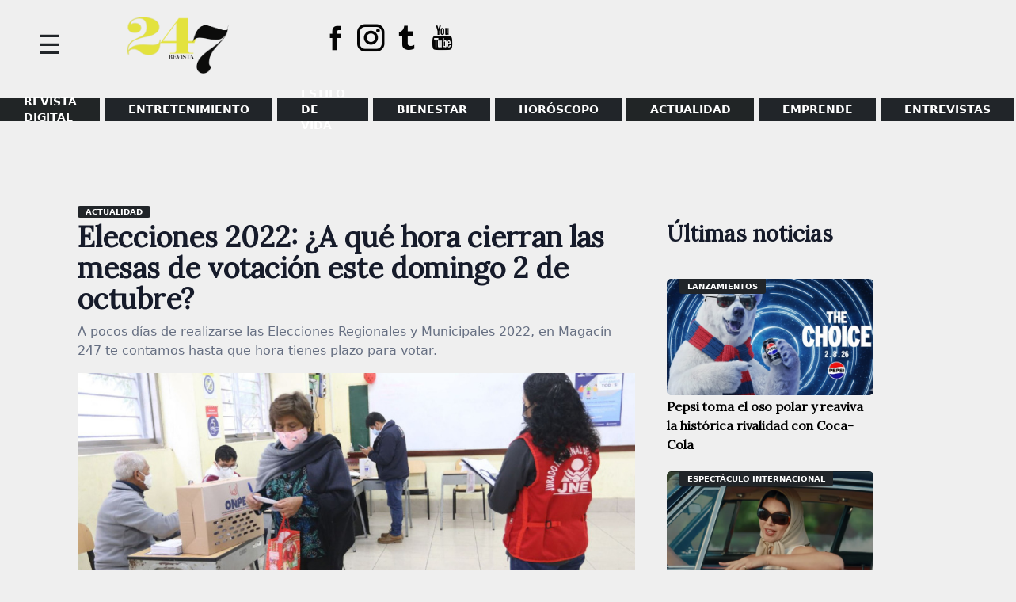

--- FILE ---
content_type: text/html; charset=utf-8
request_url: https://www.google.com/recaptcha/api2/aframe
body_size: 267
content:
<!DOCTYPE HTML><html><head><meta http-equiv="content-type" content="text/html; charset=UTF-8"></head><body><script nonce="6_7YFiaPnIHEDbTLgK7K_w">/** Anti-fraud and anti-abuse applications only. See google.com/recaptcha */ try{var clients={'sodar':'https://pagead2.googlesyndication.com/pagead/sodar?'};window.addEventListener("message",function(a){try{if(a.source===window.parent){var b=JSON.parse(a.data);var c=clients[b['id']];if(c){var d=document.createElement('img');d.src=c+b['params']+'&rc='+(localStorage.getItem("rc::a")?sessionStorage.getItem("rc::b"):"");window.document.body.appendChild(d);sessionStorage.setItem("rc::e",parseInt(sessionStorage.getItem("rc::e")||0)+1);localStorage.setItem("rc::h",'1769717859059');}}}catch(b){}});window.parent.postMessage("_grecaptcha_ready", "*");}catch(b){}</script></body></html>